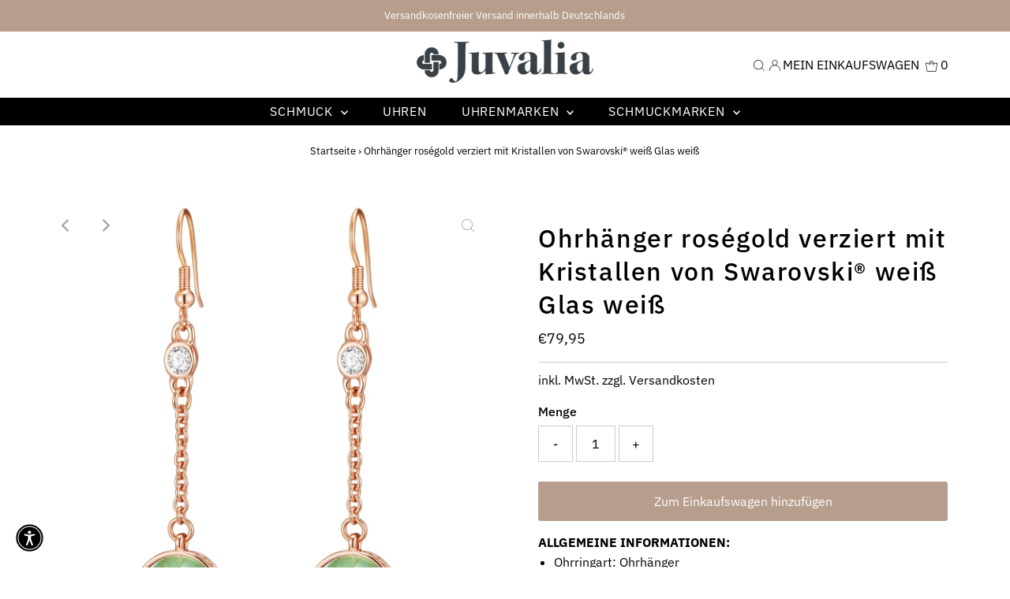

--- FILE ---
content_type: application/javascript; charset=utf-8
request_url: https://cs.complianz.io/cookie-solution/confs/js/88099541.js
body_size: -188
content:
_cmplc.csRC = { consApiKey: 'OO2Sjmtyn3ZjTa1qTZZ7cUfowR8xX51X', brand: 'Complianz', publicId: '51667358-7724-4134-9d0d-2cbe92fd2e47', floatingGroup: false };
_cmplc.csEnabled = true;
_cmplc.csPurposes = [1];
_cmplc.cpUpd = 1755155642;
_cmplc.csFeatures = {"geolocation_setting":true,"compliance_solution_white_labeling":1,"rejection_recovery":false,"full_customization":true,"multiple_languages":true,"mobile_app_integration":false};
_cmplc.csT = null;
_cmplc.googleConsentModeV2 = true;
_cmplc.totalNumberOfProviders = 7;
